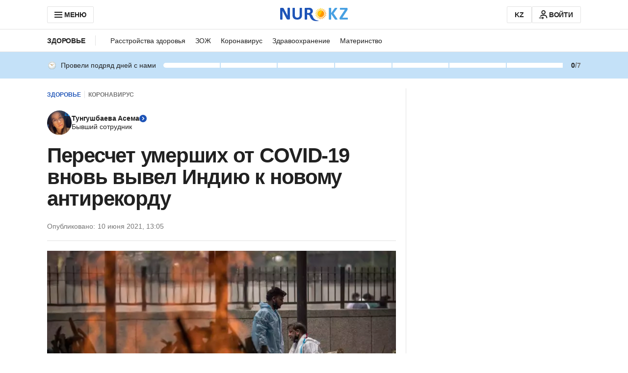

--- FILE ---
content_type: text/javascript, application/javascript
request_url: https://www.nur.kz/_astro/loader.CLqApCc7.js
body_size: 244
content:

!function(){try{var e="undefined"!=typeof window?window:"undefined"!=typeof global?global:"undefined"!=typeof self?self:{},n=(new Error).stack;n&&(e._sentryDebugIds=e._sentryDebugIds||{},e._sentryDebugIds[n]="3611c97f-20b0-5d13-af19-f5e018af881c")}catch(e){}}();
import{j as s}from"./jsx-runtime.D_zvdyIk.js";import"./index.Ol0pFmKV.js";import{c as a}from"./inheritsLoose.MYm6oGjQ.js";const e="_loader_1bqi5_1",t={loader:e},c=({color:o="var(--gray-800)",className:r=""})=>s.jsx("div",{className:a(t.loader,r),style:{borderTopColor:o}});export{c as L};

//# debugId=3611c97f-20b0-5d13-af19-f5e018af881c
